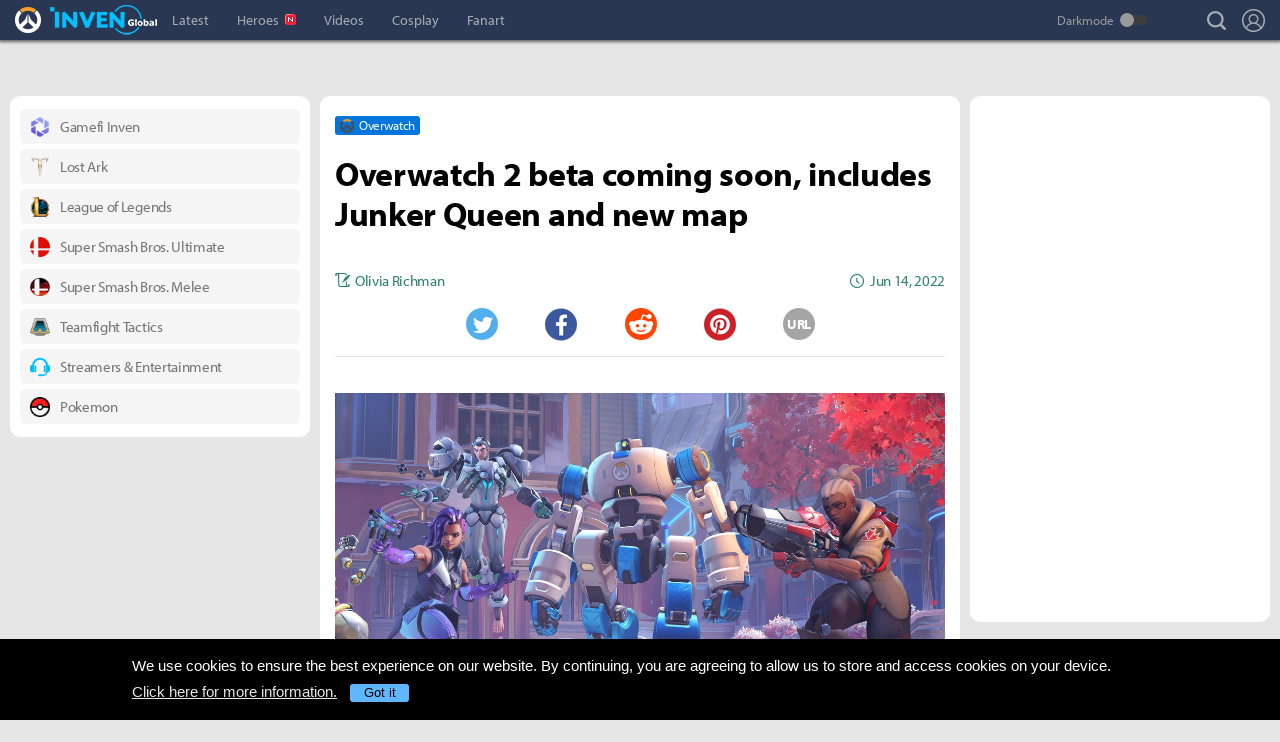

--- FILE ---
content_type: text/html; charset=UTF-8
request_url: https://www.invenglobal.com/overwatch/articles/17436/overwatch-2-beta-coming-soon-includes-junker-queen-and-new-map
body_size: 15971
content:
<!DOCTYPE html>
<html xml:lang="en" lang="en" class="">
<head>
    <meta http-equiv="content-type" content="text/html; charset=utf-8">
            <meta name="viewport" content="width=device-width, initial-scale=1.0">
            <meta name="_token" content="up2LB2lUZAchX8n6SRgRuQ91goQtddMbPANEmmRw">
    <meta name="keywords" content="Overwatch, Esports, Heroes Info, Roadview, Overank, Guides, Strategies, Walkthroughs, Interviews, Trailers, Patches, Updates, Videos, Discussions, APEX, Overwatch World Cup, Lunatic-Hai, EnVyUs, Rogue, Immortals, Misfits">
    <meta name="title" content="Overwatch 2 beta coming soon, includes Junker Queen and new map - Inven Global">
    <meta name="description" content="Overwatch: The second Overwatch 2 beta is coming soon and this time console players can get in on the action.">
    <meta name="twitter:card"
          content="summary_large_image">
    <meta name="twitter:site" content="@InvenGlobal">
    <meta name="twitter:title" content="Overwatch 2 beta coming soon, includes Junker Queen and new map">
    <meta name="twitter:description" content="The second Overwatch 2 beta is coming soon and this time console players can get in on the action.">
    <meta name="twitter:url" content="https://www.invenglobal.com/overwatch/articles/17436/overwatch-2-beta-coming-soon-includes-junker-queen-and-new-map">
    <meta name="twitter:creator" content="@InvenGlobal">
    <meta property="og:title" content="Overwatch 2 beta coming soon, includes Junker Queen and new map">
    <meta property="og:description" content="The second Overwatch 2 beta is coming soon and this time console players can get in on the action.">
    <meta property="og:type" content="article">
    <meta property="og:url" content="https://www.invenglobal.com/overwatch/articles/17436/overwatch-2-beta-coming-soon-includes-junker-queen-and-new-map">
    <meta property="og:site_name" content="InvenGlobal">
    <meta property="article:published_time" content="2022-06-14T18:33:11+00:00">
    <meta property="article:modified_time" content="2022-06-14T19:02:47+00:00">
        <meta property="article:section" content="Overwatch">
                                                                        <meta property="article:tag" content="Overwatch">
                                    <meta property="article:tag" content="Overwatch 2">
                                    <meta property="article:tag" content="OWL">
                                    <meta property="article:tag" content="Overwatch">
                                                <meta property="og:author" content="Olivia Richman">
                <meta property="og:date"
          content="Jun 14, 2022">
    <meta property="fb:app_id" content="173953323052298">
                        <meta name="twitter:image" content="https://static.invenglobal.com/upload/thumb/2022/06/14/w/b1655231543311156.jpg">
                <meta property="og:image" content="https://static.invenglobal.com/upload/image/2022/06/14/o1655231543311156.jpeg">
                <link rel="canonical" href="https://www.invenglobal.com/articles/17436/overwatch-2-beta-coming-soon-includes-junker-queen-and-new-map">
                <link rel="alternate" type="application/atom+xml" href="https://www.invenglobal.com/feed/atom">
        <title>Overwatch 2 beta coming soon, includes Junker Queen and new map - Inven Global</title>
        <link rel="preload" href="https://use.typekit.net/eji1nrn.css" as="style">
    				<link rel="preload" href="https://static.invenglobal.com/resource/css/home_v2.css?v=zdhn1V1ph" as="style">
		                <link rel="preload" href="https://static.invenglobal.com/resource/js/home.js?v=aT497Dkop" as="script">
            <link rel="icon" href="https://static.invenglobal.com/img/common/icon/favicon/ig_favicon_32x32.png" sizes="32x32">
    <link rel="icon" href="https://static.invenglobal.com/img/common/icon/favicon/ig_favicon_192x192.png" sizes="192x192">
        <link rel="stylesheet" href="https://static.invenglobal.com/resource/framework/jquery/jquery-ui/1.12.1/jquery-ui.min.css">
    					<link rel="stylesheet" href="https://static.invenglobal.com/resource/css/home_v2.css?v=zdhn1V1ph">
				
	<link rel="stylesheet" href="https://static.invenglobal.com/resource/framework/bootstrap/3.3.7/css/bootstrap-editor.min.css?v=20180206a">
<link rel="stylesheet" href="https://static.invenglobal.com/resource/framework/summernote/0.8.4/summernote.css?v=20171215a">
			<link rel="stylesheet" href="https://static.invenglobal.com/resource/css/common/comments.css?v=zgp21s0NZ">
	            <link rel="stylesheet" href="https://static.invenglobal.com/resource/css/common/stats_common.css?v=7kvGNA7Mz">
        

<!-- webzine ibuilder style cache created at : 2026-01-22 14:52:06 -->
    <script src="https://static.invenglobal.com/resource/js/framework/lazyload/lazysizes.min.js"></script>
    <script src="https://static.invenglobal.com/resource/js/framework/jquery/jquery-3.4.1.min.js"></script>
    <script src="https://static.invenglobal.com/resource/framework/jquery/jquery-ui/1.12.1/jquery-ui.min.js"></script>
    <script src="https://static.invenglobal.com/resource/framework/moment/2.15.1/moment.min.js"></script>
    <script src="https://static.invenglobal.com/resource/framework/moment/timezone/moment-timezone-with-data-1970-2030.min.js"></script>
    
    <script async src="https://www.googletagmanager.com/gtag/js?id=UA-86001821-1"></script>
<script>
	window.dataLayer = window.dataLayer || [];
	function gtag(){dataLayer.push(arguments);}
	gtag('js', new Date());
	gtag('config', 'UA-86001821-1');
</script>

			<!-- Venatus Ad Manager -->
		<script src="https://hb.vntsm.com/v3/live/ad-manager.min.js" type="text/javascript" data-site-id="5baa20ad46e0fb000137399d" data-mode="scan" async defer></script>
		<!-- / Venatus Ad Manager -->
	    
    
    <!-- AD script for article detail page -->

    
    
    
    
    
    
    
    
    
    
    
    
    
    
    
    
    
    
    
    
        
            <script type="text/javascript">
	        window.admiral = window.admiral || function () {(admiral.q = admiral.q || []).push(arguments)};
	        !(function(o,n,t){t=o.createElement(n),o=o.getElementsByTagName(n)[0],t.async=1,t.src="https://steepsquirrel.com/v2lyr58UuaoB8ZEAftvPsXcFBLpOQ5NNx3sB38i4Sm60jh2_ld2PlYOpUxMHyrfoE",o.parentNode.insertBefore(t,o)})(document,"script"),(function(o,n){function t(){(t.q=t.q||[]).push(arguments)}t.v=1,o.admiral=o.admiral||t})(window);!(function(o,t,n,c){function e(n){(function(){try{return(localStorage.getItem("v4ac1eiZr0")||"").split(",")[4]>0}catch(o){}return!1})()&&(n=o[t].pubads())&&n.setTargeting("admiral-engaged","true")}(c=o[t]=o[t]||{}).cmd=c.cmd||[],typeof c.pubads===n?e():typeof c.cmd.unshift===n?c.cmd.unshift(e):c.cmd.push(e)})(window,"googletag","function");
        </script>
        



    
    <script async type="text/javascript" src="//asset.fwcdn2.com/js/embed-feed.js"></script>
    <script async src='//asset.fwcdn2.com/js/storyblock.js'></script>


            
        <script> window._izq = window._izq || []; window._izq.push(["init" ]); </script>
        <script src="https://cdn.izooto.com/scripts/a063853663e3f6fbe733b45234023fe049901715.js"></script>
    
</head>

<body class="ige-page overwatch default  layout-v2  is-sub   mbp-1200 ">
        <header>
                        <div id="header-wrap" class="layout-v2 header-wrap-webzine">
    <div id="header-content" class="layout-v2">
        <div id="header-mobile-menu-opener">
            <div id="h-nav-icon">
                <span></span>
                <span></span>
                <span></span>
                <span></span>
            </div>
        </div>
        <div class="header-top">
            <h1 class="overwatch over-c7">
                <a href="https://www.invenglobal.com/overwatch">Overwatch Inven</a>
                                <a href="https://www.invenglobal.com">Inven Global</a>
                            </h1>
        </div>
        <div id="header-center">
            <nav id="h-nav" class="h-nav overwatch over-c7">
                <div class="h-nav-wrap">
                    <div class="h-nav-scroll-wrap">
                        <div class="h-nav-scroll">
                            <ul class="menus has-hash-link">
                                                                                            <li class="  no-sub">
                                    <a href="/overwatch/latest" class="" target="_self">
                                                                                Latest
                                                                            </a>
                                                                                                        </li>
                                                                                            <li class="  no-sub">
                                    <a href="/overwatch/hero" class="new" target="_self">
                                                                                Heroes
                                                                            </a>
                                                                                                        </li>
                                                                                            <li class="  no-sub">
                                    <a href="/overwatch/videos" class="" target="_self">
                                                                                Videos
                                                                            </a>
                                                                                                        </li>
                                                                                            <li class="  no-sub">
                                    <a href="/overwatch/cosplay" class="" target="_self">
                                                                                Cosplay
                                                                            </a>
                                                                                                        </li>
                                                                                            <li class="last  no-sub">
                                    <a href="/overwatch/fanart" class="" target="_self">
                                                                                Fanart
                                                                            </a>
                                                                                                        </li>
                                                        </ul>
                        </div>
                    </div>
                </div>










                <div class="header-search-quicklink-container">
                    <div id="header-quicklink" class="header-quicklink mobile-menu-pane-section">
                        <ul class="header-quicklink-wrap"><li><a href="https://www.invenglobal.com/" target="_self"><img class="" src="https://static.invenglobal.com/img/common/quicklink/32/quicklink_ig.png" srcset="https://static.invenglobal.com/img/common/quicklink/64/quicklink_ig.png 1.3x" alt="Home" height="32">Home</a></li><li><a href="https://www.invenglobal.com/igec" target="_blank"><img class="" src="https://static.invenglobal.com/img/common/quicklink/32/quicklink_igec.png?v=20191223" srcset="https://static.invenglobal.com/img/common/quicklink/64/quicklink_igec.png?v=20191223 1.3x" alt="IGEC 2022" height="32">IGEC 2022</a></li><li><a href="https://www.invenglobal.com/lol" target="_self"><img class="" src="https://static.invenglobal.com/img/common/quicklink/32/quicklink_lol.png?v=20191223" srcset="https://static.invenglobal.com/img/common/quicklink/64/quicklink_lol.png?v=20191223 1.3x" alt="League of Legends" height="32">League&nbsp;of<br>Legends</a></li><li><a href="https://www.invenglobal.com/tag/%21gamefi" target="_self"><img class="" src="https://static.invenglobal.com/img/common/quicklink/32/quicklink_gamefi.png?v=20230201" srcset="https://static.invenglobal.com/img/common/quicklink/64/quicklink_gamefi.png?v=20230201 1.3x" alt="GAMEFI" height="32">GAMEFI</a></li><li><a href="https://www.invenglobal.com/lostark" target="_self"><img class="" src="https://static.invenglobal.com/img/common/quicklink/32/quicklink_lostark.png" srcset="https://static.invenglobal.com/img/common/quicklink/64/quicklink_lostark.png 1.3x" alt="Lostark" height="32">Lostark</a></li><li><a href="https://www.invenglobal.com/valorant" target="_self"><img class="" src="https://static.invenglobal.com/img/common/quicklink/32/quicklink_valorant.png?v=20200401a" srcset="https://static.invenglobal.com/img/common/quicklink/64/quicklink_valorant.png?v=20200401a 1.3x" alt="Valorant" height="32">Valorant</a></li><li><a href="https://www.invenglobal.com/pokemon" target="_self"><img class="" src="https://static.invenglobal.com/img/common/quicklink/32/quicklink_pokemon.png" srcset="https://static.invenglobal.com/img/common/quicklink/64/quicklink_pokemon.png 1.3x" alt="Pokemon" height="32">Pokemon</a></li><li></li><li></li><li></li><li></li><li></li></ul>
                    </div>
                </div>
            </nav>
        </div>
        <div id="header-right">
            <div class="header-menus">
                                    <button class="header-btn btn-search" type="button" onclick="headerSearchToggle();"><span>search</span></button>

                                <button style="display: none;" class="header-btn btn-quickmenu has-sub no-hover-sub" type="button" onclick="headerQuickLinkToggle(this);"><span>quick menu</span></button>
                <div id="header-user-info" class="header-user-info">
			<button type="button" class="header-btn btn-login" onclick="headerUserInfoToggle();"><span>Login</span></button>
		<form id="logout-form" action="/logout" method="POST">
		<input type="hidden" name="_token" value="up2LB2lUZAchX8n6SRgRuQ91goQtddMbPANEmmRw">
		<ul>
					



			
						<li class="darkmode-switch"><label class="header-btn theme-btn">Darkmode<input type="checkbox"  onchange="themeSwitch();"></label></li>
								<li><a class="header-btn login-btn" href="/login" target="_self" title="Login">Login</a></li>
				</ul>
	</form>
</div>
            </div>
        </div>
        <div class="header-search-container">
            <div id="header-search" class="header-search">

                <div class="header-search-wrap">
                                            <form id="search_form" method="get" action="https://www.invenglobal.com/overwatch/search" data-subsite="overwatch">
                            <input type="search" name="q" placeholder="News Search" value="" aria-label="news search" autocomplete="off">
                            <button type="submit" class="header-btn search-btn-submit"><span>Submit</span></button>
                        </form>
                                    </div>
            </div>
        </div>
    </div>
</div>            </header>
    <main role="main">
                                <div class="article-ad-top">
        <div class="vm-placement" data-id="5caf437046e0fb00019bc886" data-id-mobile="5caf435246e0fb0001083d66" data-display-type="hybrid-banner"></div>
    </div>
                
                        <div class="container">
                        
    
    
    <div class="main hentry webzineDetail">
                <div class="info-wrap">
                        <div class="game-label">
                    <a href="/game/overwatch" class="main-game">
                                                <span class="img"><img class="theme-switch-enable" src="https://static.invenglobal.com/upload/image/2020/03/23/i1584948854471180.png"  data-theme-default="https://static.invenglobal.com/upload/image/2020/03/23/i1584948854471180.png"
 data-theme-darkmode="https://static.invenglobal.com/upload/image/2019/06/10/i1560234923975768.png"
 alt="Overwatch" height="14"></span>
                                                <span class="name">Overwatch</span>
                    </a>
            </div>
                        <h1 class="title entry-title">Overwatch 2 beta coming soon, includes Junker Queen and new map</h1>
                        <div class="comment-wrap">
                        </div>
                        <div class="write-list">
                <div class="write"><a href="https://www.invenglobal.com/overwatch/author/olivia-richman/articles"><span>Olivia Richman</span></a></div>
                <time class="date published updated" datetime="2022-06-14T18:33:11+00:00"><strong>Jun 14, 2022</strong></time>
            </div>
                                    <ul class="sns-list">
                <li class="twitter"><a href="javascript:sendSns('twitter');" title="Tweet"><span class="is-blind">Twitter</span></a></li>
                <li class="facebook"><a href="javascript:sendSns('facebook');" title="Share"><span class="is-blind">Facebook</span></a></li>
                <li class="reddit"><a href="javascript:sendSns('reddit');" title="Submit"><span class="is-blind">Reddit</span></a></li>
                <li class="pinterest"><a href="javascript:sendSns('pinterest');" title="Pin it"><span class="is-blind">Pinterest</span></a></li>
                <li class="url"><a href="javascript:;" onClick="URLCopy();" title="URL Copy">URL</a></li>
            </ul>
                    </div>
                <div class="content news-article-content" id="news-article-content">
            
            <div class="news-wrap news_con news-article-content-view entry-content" id="news-article-content-view">
                <figure class="image"><a href="https://static.invenglobal.com/upload/image/2022/06/14/o1655231543311156.jpeg" data-lightbox="article"><img src="https://static.invenglobal.com/upload/image/2022/06/14/o1655231543311156.jpeg" /></a>
<figcaption>▲ <em>Image via Blizzard Entertainment</em></figcaption>
</figure>
<p>&nbsp;</p>
<p>The first Overwatch 2 PvP beta was a hit with some in the Overwatch community, but there were a lot of things missing for others. Many wanted new maps instead of just tweaks to the time of day in existing maps. Others wanted more buffs for healers to make them fit into the new aggressive meta. And others wanted console players to have the opportunity to join in on the action.&nbsp;</p>
<p>&nbsp;</p>
<p>Now, Overwatch developers have announced a second beta that will answer some of these demands from the community.&nbsp;</p>
<p>&nbsp;</p>
<p>The official Overwatch Twitter account declared that a new beta is coming on June 28, just a couple weeks away. The second beta will be for PC and console players this time around. <a href="https://www.invenglobal.com/articles/17417/junker-queens-design-has-some-overwatch-fans-disappointed">Junker Queen</a> and a new map will also be available to test out.&nbsp;</p>
<p>&nbsp;</p>
<div class="mceNonEditable sns-embed">
<div data-embed="twitter" data-id="1536755605238697984" data-option-align="center" data-option-cards="" data-option-conversation="" data-option-linkcolor="" data-option-theme="" data-option-width="">
<div class="twitter-tweet twitter-tweet-rendered" style="width: 100%; margin: 10px auto; display: flex; max-width: 550px;"><iframe id="twitter-widget-0" class="" style="position: static; visibility: visible; width: 550px; height: 627px; display: block; flex-grow: 1;" title="Twitter Tweet" src="https://platform.twitter.com/embed/Tweet.html?dnt=false&amp;embedId=twitter-widget-0&amp;features=[base64]&amp;frame=false&amp;hideCard=false&amp;hideThread=false&amp;id=1536755605238697984&amp;lang=en&amp;origin=https%3A%2F%2Fwww.invenglobal.com%2Fteam%2Fgengi%2Ftracer%2Fwidowmaker%2Fhanzo%2Fwebzine%2Farticle%2F17436%2Fedit%3Ftoken%3D1655233186955&amp;sessionId=2ab4fe42ce1ad33fa983fa6a70239e8969cd366f&amp;theme=light&amp;widgetsVersion=b45a03c79d4c1%3A1654150928467&amp;width=550px" frameborder="0" scrolling="no" allowfullscreen="allowfullscreen" data-tweet-id="1536755605238697984"></iframe></div>
</div>
</div>
<p>&nbsp;</p>
<p>Developers also stated that sign-ups will begin June 16. This date has been on Overwatch fans' minds for quite a while now since it was mentioned after the first beta ended. Developers have stated that June 16 will be when more details are dropped about the upcoming beta as well as more plans in the works leading up to Overwatch 2's release.&nbsp;</p>
            </div>
            
                        
                                        <div class="vm-placement" data-id="5caf436646e0fb0001d9cf44" data-id-mobile="5caf435246e0fb0001083d66"></div>
                        
                                        
                        <ul class="tag-list entry-tags">
                                                            <li>
                                                    <a href="https://www.invenglobal.com/tag/%21news" target="_blank" class="category">NEWS</a>
                                                </li>
                                                                                <li>
                                                    <a href="https://www.invenglobal.com/tag/%23headline" target="_blank" class="status">HEADLINE</a>
                                                </li>
                                                                                <li>
                                                    <a href="https://www.invenglobal.com/tag/Overwatch" target="_blank" class="tag" rel=&quot;tag&quot;>OVERWATCH</a>
                                                </li>
                                                                                <li>
                                                    <a href="https://www.invenglobal.com/tag/Overwatch+2" target="_blank" class="tag" rel=&quot;tag&quot;>OVERWATCH 2</a>
                                                </li>
                                                                                <li>
                                                    <a href="https://www.invenglobal.com/tag/OWL" target="_blank" class="tag" rel=&quot;tag&quot;>OWL</a>
                                                </li>
                                                                                <li>
                                                    <a href="/game/overwatch" target="_blank" class="relategames" rel="tag">Overwatch</a>
                                                </li>
                                                </ul>
            <ul class="reporter-info type-1">
                                <li class="vcard">
                    <div class="img"><img src="https://static.invenglobal.com/upload/image/2021/03/12/i1615507208499767.png" class="photo lazyload" alt="reporter"></div>
                    <div class="info-box">
                        <div class="info-list">
                                                            <a href="https://www.invenglobal.com/author/olivia-richman/articles" class="name fn">Olivia Richman</a>
                                                        <div class="sns-box">
                                                                                                                            </div>
                        </div>
                        <div class="mail">
                            <a class="email" href="mailto:olivia@invenglobal.com">olivia@invenglobal.com</a>
                        </div>
                    </div>
                                        <p class="description note">Esports writer and editor with a passion for creating unique content for the gaming community.</p>
                                    </li>
                            </ul>
                        
            
                            <section id="IGCCS">
					<div class="IGCCS-comment" data-cmt-count="0">
				<div class="IGCCS-filter-count">
		<div class="filter">
			<p>Sort by: <button>Best</button> <button>New</button> <button class="act">Old</button></p>
		</div>
		<p class="IGCCS-comment_count"><span class="icon">Comments :</span><strong>0</strong></p>
	</div>
	
	
	<div class="IGCCS-comment_list">
		<ul id="IGCCS_list" class="comment_list">
					 			 		</ul>
		<div class="comment-load-more"><a href="#load-more-0" title="Load more comments" style="display:none;">Read More Comments<span class="spin-loading-icon"></span></a></div>
			</div>
	</div>
				<div id="IGCCS-modal-insert-image" class="IGCCS-pop IGCCS-pop_addimg">
		<div class="cmt-title">
			<h2 class="cmt-name">Insert Image</h2>
			<button class="cmt-btn cmt-btn_close"><img src="https://static.invenglobal.com/img/common/comments/btn_pop_close.png" alt="close"></button>
		</div>
	
		<form class="cmt-form">
			<input id="cmt-img" class="hidden" type="file" name="image" accept="image/*">
			<div class="image-preview"></div>
			<div class="btns">
				<label class="cmt-btn_img" for="cmt-img"><span>Upload Image(Max Size : 2MB)</span></label>
				<button class="cmt-btn_img select-image" type="button">Select Image(My Image List)</button>
			</div>
			<label for="image_position" class="cmt-btn_position">
				<select id="image_position">
					<option value="up">position : UP</option>
					<option value="down">position : DOWN</option>
				</select>
			</label>
			
	
			<button type="submit" class="cmt-btn_submit">Insert</button>
		</form>
	</div>
	
	<div id="IGCCS-modal-add-quotation" class="IGCCS-pop IGCCS-pop_addquotation">
		<div class="cmt-title">
			<h2 class="cmt-name">Add Quotation</h2>
			<button class="cmt-btn cmt-btn_close"><img src="https://static.invenglobal.com/img/common/comments/btn_pop_close.png" alt="close"></button>
		</div>
	
		<form class="cmt-form">
			<textarea placeholder="Quotation" class="cmt-textarea"></textarea>
			<input type="text" placeholder="Source" class="cmt-input">
			<button type="submit" class="cmt-btn_submit">ADD</button>
		</form>
	</div>
	
	<div id="IGCCS-modal-trans-suggestion" class="IGCCS-pop IGCCS-pop_translation">
		<div class="cmt-title">
			<h2 class="cmt-name">Add Translate Suggestion</h2>
			<button class="cmt-btn cmt-btn_close"><img src="https://static.invenglobal.com/img/common/comments/btn_pop_close.png" alt="close"></button>
		</div>
	
		<form class="cmt-form">
			<input type="hidden" name="idx">
			<textarea placeholder="Translation" class="cmt-textarea" name="content"></textarea>
	
			<div class="cmt-bottom">
				<p class="cmt-text"><span>Language</span> select</p>
				<label for="cmt-lang" class="cmt-btn_lang">
					<select id="cmt-lang" name="lang">
						<option value="ko">Korea (KR)</option>
						<option value="en" selected>English (EN)</option>
					</select>
				</label>
	
				<button type="button" class="cmt-btn-delete">DELETE</button>
				<button type="submit" class="cmt-btn_submit">SUGGESTION</button>
			</div>
		</form>
	</div>
	
	<div id="IGCCS-modal-report" class="IGCCS-pop IGCCS-pop_report">
		<div class="cmt-title">
			<h2 class="cmt-name">Report</h2>
			<button class="cmt-btn cmt-btn_close"><img src="https://static.invenglobal.com/img/common/comments/btn_pop_close.png" alt="close"></button>
		</div>
		
		<form class="cmt-form">
			<label for="cmt_report_type_select" class="cmt-select">
				<select id="cmt_report_type_select">
					<option value="">Report as</option>
										<option value="offensive">Offensive</option>
										<option value="spam">Spam</option>
										<option value="obscenity">Obscenity</option>
										<option value="aversion">Aversion</option>
										<option value="etc">Etc</option>
									</select>
			</label>
			<textarea placeholder="Please enter a reason for reporting." class="cmt-textarea"></textarea>

			<div class="cmt-btn_area">
				<button type="button" class="cmt-btn cmt-btn_close">CANCEL</button>
				<button type="button" class="cmt-btn cmt-btn_submit">REPORT</button>
			</div>
		</form>
	</div>
	
	<div id="IGCCS-modal-captcha" class="IGCCS-pop IGCCS-captcha">
		<div class="cmt-title">
			<h2 class="cmt-name">CAPTCHA</h2>
			<button class="cmt-btn cmt-btn_close"><img src="https://static.invenglobal.com/img/common/comments/btn_pop_close.png" alt="close"></button>
		</div>

		<form class="cmt-form">
			<input type="hidden" name="random">
			<div class="progress"><div class="text"></div><div class="bar"></div></div>
			<div class="row">
				<img src="" alt="" class="cmt-captcha-image">
				<div class="buttons">
					<button type="button" data-action="reload"><img class="rendering-contrast" src="https://static.invenglobal.com/img/common/comments/btn_captcha_reload.png" alt=""><span>Reload</span></button>
					<button type="button" data-action="load"><img class="rendering-contrast" src="https://static.invenglobal.com/img/common/comments/btn_captcha_change.png" alt=""><span>Change</span></button>
				</div>
				<input type="text" placeholder="CAPTCHA Code" class="cmt-input" name="captcha_code" spellcheck="false" autocomplete="off">
			</div>
			<button type="submit" class="cmt-btn_submit">SUBMIT</button>
		</form>
	</div>
	</section>
					                                </div>
    </div>

                            <aside class="leftSide webzineDetail">
                    		<div class="ib_box W100 iModule-link tmpid-1"><!--
										--><section id="module_1769093525_9931_57629"
         class="ibuilder link  bgcolor-default" >
    <!-- ==================== Module [link] Begin ==================== -->
        <div class="link-wrap">
        <div class="list-box">
                        <ul class="list">
                                <li>
                    <a href="https://www.invenglobal.com/tag/%21gamefi" target="_self" title="">
                        <div class="links">
                            <span class="img"><img class="theme-switch-enable" height="20" src="https://static.invenglobal.com/upload/image/2023/02/01/i1675220080746559.png"  data-theme-default="https://static.invenglobal.com/upload/image/2023/02/01/i1675220080746559.png"
 data-theme-darkmode="https://static.invenglobal.com/upload/image/2023/02/01/i1675220088065463.png"
 alt=""></span>                            <span class="name">Gamefi Inven</span>
                        </div>
                    </a>
                </li>
                                <li>
                    <a href="https://www.invenglobal.com/lostark" target="_self" title="">
                        <div class="links">
                            <span class="img"><img class="theme-switch-enable" height="20" src="https://static.invenglobal.com/upload/image/2021/11/04/i1636044971617389.png"  data-theme-default="https://static.invenglobal.com/upload/image/2021/11/04/i1636044971617389.png"
 alt=""></span>                            <span class="name">Lost Ark</span>
                        </div>
                    </a>
                </li>
                                <li>
                    <a href="https://www.invenglobal.com/lol" target="_self" title="">
                        <div class="links">
                            <span class="img"><img class="theme-switch-enable" height="20" src="https://static.invenglobal.com/upload/image/2019/06/10/i1560234900014190.png"  data-theme-default="https://static.invenglobal.com/upload/image/2019/06/10/i1560234900014190.png"
 alt=""></span>                            <span class="name">League of Legends</span>
                        </div>
                    </a>
                </li>
                                <li>
                    <a href="https://www.invenglobal.com/game/super-smash-bros-ultimate" target="_self" title="">
                        <div class="links">
                            <span class="img"><img class="theme-switch-enable" height="20" src="https://static.invenglobal.com/upload/image/2019/06/10/i1560235333685153.png"  data-theme-default="https://static.invenglobal.com/upload/image/2019/06/10/i1560235333685153.png"
 alt=""></span>                            <span class="name">Super Smash Bros. Ultimate</span>
                        </div>
                    </a>
                </li>
                                <li>
                    <a href="https://www.invenglobal.com/game/super-smash-bros-melee" target="_self" title="">
                        <div class="links">
                            <span class="img"><img class="theme-switch-enable" height="20" src="https://static.invenglobal.com/upload/image/2019/08/27/i1566964380409133.png"  data-theme-default="https://static.invenglobal.com/upload/image/2019/08/27/i1566964380409133.png"
 alt=""></span>                            <span class="name">Super Smash Bros. Melee</span>
                        </div>
                    </a>
                </li>
                                <li>
                    <a href="https://www.invenglobal.com/teamfighttactics" target="_self" title="">
                        <div class="links">
                            <span class="img"><img class="theme-switch-enable" height="20" src="https://static.invenglobal.com/upload/image/2020/04/13/i1586762513538732.png"  data-theme-default="https://static.invenglobal.com/upload/image/2020/04/13/i1586762513538732.png"
 alt=""></span>                            <span class="name">Teamfight Tactics</span>
                        </div>
                    </a>
                </li>
                                <li>
                    <a href="https://www.invenglobal.com/streamers_ent" target="_self" title="">
                        <div class="links">
                            <span class="img"><img class="theme-switch-enable" height="20" src="https://static.invenglobal.com/upload/image/2022/02/14/i1644840823858404.png"  data-theme-default="https://static.invenglobal.com/upload/image/2022/02/14/i1644840823858404.png"
 data-theme-darkmode="https://static.invenglobal.com/upload/image/2022/02/14/i1644840829510394.png"
 alt=""></span>                            <span class="name">Streamers &amp; Entertainment</span>
                        </div>
                    </a>
                </li>
                                <li>
                    <a href="https://www.invenglobal.com/pokemon" target="_self" title="">
                        <div class="links">
                            <span class="img"><img class="theme-switch-enable" height="20" src="https://static.invenglobal.com/upload/image/2021/08/05/o1628159566514024.png"  data-theme-default="https://static.invenglobal.com/upload/image/2021/08/05/o1628159566514024.png"
 alt=""></span>                            <span class="name">Pokemon</span>
                        </div>
                    </a>
                </li>
                            </ul>
                    </div>
    </div>
    <!-- ==================== Module [link] End ==================== -->
</section><!--
									--></div>
												<div class="ib_box W100 iModule-banner-ad tmpid-2"><!--
										--><section id="module_1769093525_9941_51509" class="ibuilder banner-ad  no-outline-style " >
	<!-- ==================== Module [banner-ad] Begin ==================== -->
	<div class="ad-wrap mobileAdNs" ><div class="vm-placement" data-id="5caf435246e0fb0001083d66"></div></div>
	<!-- ==================== Module [banner-ad] End ==================== -->
</section><!--
									--></div>
												<div class="ib_box W100 iModule-focus-news tmpid-3"><!--
										--><section id="module_1769093526_1564_69324"
         class="ibuilder focus-news title-bottom-border bgcolor-default" >
    <!-- ==================== Module [focus-news] Begin ==================== -->
            <div class="title-wrap">
            <a href="https://www.invenglobal.com/latest" class="more" target="_self"><h3 class="head_title  no-background " style=""><span class="ib-text-color-1a1a1a" style="font-size:16px;">Recent News</span><span class="moreText ib-text-color-757575" style="">more +</span></h3></a>
        </div>
        <div class="focus-news-wrap">
                    <div class="list-type-wrap">
    <ul class="list">
                                <li>
                <a href="https://www.invenglobal.com/overwatch/articles/20119/ncsoft-moves-forward-with-second-round-of-legal-action-against-aion-2-illegal-program-users">
                                        NCSOFT Moves Forward With Second Round of Legal Action Against AION 2 Illegal-Program Users
                </a>
            </li>
                        <li>
                <a href="https://www.invenglobal.com/overwatch/articles/20118/krafton-to-expand-its-creative-studios-to-19">
                                        KRAFTON to Expand Its Creative Studios to 19
                </a>
            </li>
                        <li>
                <a href="https://www.invenglobal.com/overwatch/articles/20117/pearl-abyss-confirms-crimson-desert-is-complete-ahead-of-march-2026-launch">
                                        Pearl Abyss Confirms Crimson Desert Is Complete Ahead of March 2026 Launch
                </a>
            </li>
                        <li>
                <a href="https://www.invenglobal.com/overwatch/articles/20116/death-stranding-directors-cut-launches-on-xbox-game-pass-for-pc-and-console">
                                        Death Stranding Director’s Cut Launches on Xbox Game Pass for PC and Console
                </a>
            </li>
                        <li>
                <a href="https://www.invenglobal.com/overwatch/articles/20115/team-vitality-enters-age-of-empires-ii-esports-with-star-studded-roster">
                                        <span class="maingame">
                                                <span class="img"><img class="theme-switch-enable" src="https://static.invenglobal.com/upload/image/2019/08/25/i1566791646537835.png"  data-theme-default="https://static.invenglobal.com/upload/image/2019/08/25/i1566791646537835.png"
 data-theme-darkmode="https://static.invenglobal.com/upload/image/2019/08/25/i1566791646537835.png"
 alt="Age of Empires II" height="14"></span>
                                                <span class="name">Age of Empires II</span>
                    </span>
                                        Team Vitality Enters Age of Empires II Esports With Star-Studded Roster
                </a>
            </li>
                        <li>
                <a href="https://www.invenglobal.com/overwatch/articles/20114/riot-games-enters-the-first-season-of-2xko-introduces-caitlyn">
                                        <span class="maingame">
                                                <span class="img"><img class="theme-switch-enable" src="https://static.invenglobal.com/upload/image/2019/06/10/i1560234900014190.png"  data-theme-default="https://static.invenglobal.com/upload/image/2019/06/10/i1560234900014190.png"
 data-theme-darkmode="https://static.invenglobal.com/upload/image/2019/06/10/i1560234900014190.png"
 alt="League of Legends" height="14"></span>
                                                <span class="name">LoL</span>
                    </span>
                                        Riot Games Enters the First Season of 2XKO, Introduces Caitlyn
                </a>
            </li>
                        <li>
                <a href="https://www.invenglobal.com/overwatch/articles/20113/movember-partners-with-riot-games-as-official-mental-health-partner-for-lec-and-vct-emea">
                                        <span class="maingame">
                                                <span class="img"><img class="theme-switch-enable" src="https://static.invenglobal.com/upload/image/2020/03/02/i1583143043433368.png"  data-theme-default="https://static.invenglobal.com/upload/image/2020/03/02/i1583143043433368.png"
 data-theme-darkmode="https://static.invenglobal.com/upload/image/2020/03/02/i1583142962084010.png"
 alt="Valorant" height="14"></span>
                                                <span class="name">VLR</span>
                    </span>
                                        Movember Partners With Riot Games as Official Mental Health Partner for LEC and VCT EMEA
                </a>
            </li>
                        </ul>
</div>            </div>
    <!-- ==================== Module [focus-news] End ==================== -->
</section><!--
									--></div>
												<div class="ib_box W100 iModule-focus-news tmpid-4"><!--
										--><section id="module_1769093526_1917_68070"
         class="ibuilder focus-news  bgcolor-default" >
    <!-- ==================== Module [focus-news] Begin ==================== -->
            <div class="title-wrap">
            <a href="https://www.invenglobal.com/culture" class="more" target="_self"><h3 class="head_title ib-bg-color-000000 " style=""><span class="ib-text-color-ffffff" style="font-size:16px;">Inven Culture</span><span class="moreText ib-text-color-757575" style="">more +</span></h3></a>
        </div>
        <div class="focus-news-wrap">
                    <div class="image-type-wrap">
    <ul class="list">
                <li>
            <a href="https://www.invenglobal.com/overwatch/articles/18183/kda-and-taric-coa-haeun-yeovlynn-rakang-bong">
                <div class="img"><img class="lazyload" src="https://static.invenglobal.com/upload/thumb/2023/01/11/w/b1673423135445534.jpg" alt=""></div>
                <p class="explain">K/DA and Taric - Coa, Haeun, Yeovlynn, Rakang, Bong</p>
            </a>
        </li>
                <li>
            <a href="https://www.invenglobal.com/overwatch/articles/18178/smart-strategies-for-developers-to-promote-their-games-online">
                <div class="img"><img class="lazyload" src="https://static.invenglobal.com/upload/thumb/2023/01/09/w/b1673295434000990.jpg" alt=""></div>
                <p class="explain">Smart Strategies for Developers to Promote Their Games Online</p>
            </a>
        </li>
                <li>
            <a href="https://www.invenglobal.com/overwatch/articles/17955/jaina-proudmoore-dara">
                <div class="img"><img class="lazyload" src="https://static.invenglobal.com/upload/thumb/2022/10/17/w/b1665981297991699.jpg" alt=""></div>
                <p class="explain">Jaina Proudmoore - Dara</p>
            </a>
        </li>
            </ul>
</div>            </div>
    <!-- ==================== Module [focus-news] End ==================== -->
</section><!--
									--></div>
												<div class="ib_box W100 iModule-banner-ad tmpid-5"><!--
										--><section id="module_1769093526_1924_55000" class="ibuilder banner-ad  no-outline-style " >
	<!-- ==================== Module [banner-ad] Begin ==================== -->
	<div class="ad-wrap mobileAdNs" ><div class="vm-placement" data-id="5caf435d46e0fb00019bc884"></div></div>
	<!-- ==================== Module [banner-ad] End ==================== -->
</section><!--
									--></div>
						
<!-- detail left aside cache created at : 2026-01-22 14:52:06 -->
	
                    </aside>
                                        <aside class="rightSide webzineDetail">
                            <div class="ib_box W100 iModule-sns-widget tmpid-1"><!--
										--><section id="module_1769093526_2363_61559" class="ibuilder sns-widget " >
    <!-- ==================== Module [sns-widget] Begin ==================== -->
    <div class="sns-widget-wrap" style="height: 500px;">
                                    <div class="twitter-timeline-box" data-href="https://twitter.com/PlayOverwatch" data-height="500" data-theme=""></div>

                        </div>
        <script>
        jQuery(function($) {
            var $twitter = $('#module_1769093526_2363_61559 .twitter-timeline-box');
            if ($twitter.length) {
                if (typeof window.twitterApi == 'object') {
                    twitterApi.load(function() {
                        var $body = $(document.body), siteTheme = $body.hasClass('darkmode') ? 'darkmode' : '',  match = $twitter.attr('data-href').match(/\.\w+\/([^\/]+)/i);
                        var createTimeline = function(theme) {
                            twttr.widgets.createTimeline(
                                { sourceType : 'profile', screenName : match ? match[1] : 'InvenGlobal'},
                                $twitter.empty().get(0),
                                { height: Number($twitter.attr('data-height')), theme: ($twitter.attr('data-theme') == 'dark' || theme == 'darkmode') ? 'dark' : '' }
                            );
                            if (typeof window.twitterApiAfterCreate === 'object' && twitterApiAfterCreate.constructor === Array ) {
                                twitterApiAfterCreate.forEach(function(fn) {
                                    if (typeof fn === 'function') {
                                        fn($twitter);
                                    }
                                });
                            }
                        };
                        createTimeline(siteTheme);
                        $body.on('changeTheme', function(e, theme) {
                            createTimeline(theme);
                        });
                    });
                } else {
                    $twitter.html('<a class="twitter-timeline" data-height="'+ $twitter.attr('data-height') +'" data-theme="'+ $twitter.attr('data-theme') +'" href="'+ $twitter.attr('data-href') +'"> <script async src="//platform.twitter.com/widgets.js" charset="utf-8">');
                }
            }
        });
    </script>
        <!-- ==================== Module [sns-widget] End ==================== -->
</section><!--
									--></div>
												<div class="ib_box W100 iModule-banner-ad tmpid-2"><!--
										--><section id="module_1769093526_2366_25696" class="ibuilder banner-ad  no-outline-style " >
	<!-- ==================== Module [banner-ad] Begin ==================== -->
	<div class="ad-wrap mobileAdNs" ><div class="vm-placement" data-id="5caf435246e0fb0001083d66"></div></div>
	<!-- ==================== Module [banner-ad] End ==================== -->
</section><!--
									--></div>
												<div class="ib_box W100 iModule-focus-news tmpid-3"><!--
										--><section id="module_1769093526_3044_39066"
         class="ibuilder focus-news  bgcolor-default" >
    <!-- ==================== Module [focus-news] Begin ==================== -->
            <div class="title-wrap">
            <a href="https://www.invenglobal.com/cosplay" class="more" target="_self"><h3 class="head_title ib-bg-color-1e3656 " style=""><span class="ib-text-color-ffffff" style="font-size:16px;">Cosplay Zone</span><span class="moreText ib-text-color-757575" style="">more +</span></h3></a>
        </div>
        <div class="focus-news-wrap">
                    <div class="image-type-wrap">
    <ul class="list">
                <li>
            <a href="https://www.invenglobal.com/overwatch/articles/18183/kda-and-taric-coa-haeun-yeovlynn-rakang-bong">
                <div class="img"><img class="lazyload" src="https://static.invenglobal.com/upload/thumb/2023/01/11/w/b1673423135445534.jpg" alt=""></div>
                <p class="explain">K/DA and Taric - Coa, Haeun, Yeovlynn, Rakang, Bong</p>
            </a>
        </li>
                <li>
            <a href="https://www.invenglobal.com/overwatch/articles/18141/creative-use-of-zepeto-abigelic-cosplay-spot">
                <div class="img"><img class="lazyload" src="https://static.invenglobal.com/upload/thumb/2022/12/21/w/b1671642084327796.jpg" alt=""></div>
                <p class="explain">Creative use of ZEPETO - Abigelic Cosplay Spot</p>
            </a>
        </li>
            </ul>
</div>            </div>
    <!-- ==================== Module [focus-news] End ==================== -->
</section><!--
									--></div>
												<div class="ib_box W100 iModule-banner-ad tmpid-4"><!--
										--><section id="module_1769093526_305_45326" class="ibuilder banner-ad  no-outline-style " >
	<!-- ==================== Module [banner-ad] Begin ==================== -->
	<div class="ad-wrap mobileAdNs" ><div class="vm-placement" data-id="5caf435d46e0fb00019bc884"></div></div>
	<!-- ==================== Module [banner-ad] End ==================== -->
</section><!--
									--></div>
						
<!-- detail right aside cache created at : 2026-01-22 14:52:06 -->
	                    </aside>
                            <div class="article-ad-middle">
        <div class="vm-placement" data-id="5caf436646e0fb0001d9cf44" data-id-mobile="5caf435246e0fb0001083d66"></div>
    </div>
            <div class="editors-pick bottom ib_box">
            <!-- ---------- Editor's Pick Module Cache : 2026-01-22 14:50:13---------- -->

<section id="module_1769093413_1872_26936"
         class="ibuilder news-list  bgcolor-default" >
    <!-- ==================== Module [news-list] Begin ==================== -->
            <div class="title-wrap">
            <a href="/" class="more" target="_self"><h3 class="head_title ib-bg-color-1e3656 " style=""><img src="https://static.invenglobal.com/upload/image/2020/03/09/i1583739004622668.png"  data-theme-default="https://static.invenglobal.com/upload/image/2020/03/09/i1583739004622668.png"
 data-theme-darkmode="https://static.invenglobal.com/upload/image/2020/03/09/i1583739004622668.png"
 class="title_img theme-switch-enable"> <span class="ib-text-color-ffffff" style="font-size:20px;">Articles you might be interested in</span><span class="moreText ib-text-color-ffffff" style="">more +</span></h3></a>
        </div>
        <div class="news-list-wrap">
        <ul class="list">
                        <li>
                <a href="https://labs.invenglobal.com/articles/20119/ncsoft-moves-forward-with-second-round-of-legal-action-against-aion-2-illegal-program-users">
                    <div class="img">
                        <img class="blur-up lazyload" data-src="https://static.invenglobal.com/upload/thumb/2026/01/21/w/b1769015234659447.jpg" alt="">
                    </div>
                    <div class="content-box">
                        <h4 class="sub-title">NCSOFT Moves Forward With Second Round of Legal Action Against AION 2 Illegal-Program Users</h4>
                        <p class="info">NCSOFT is proceeding with a second round of legal action against users who have been using illegal programs in its game AION 2. Today (the 20th), NCSOFT submitted criminal complaints to the Seoul Gang</p>
                                                <div class="write-list">
                            <span class="writer"><strong>Chanhwi &quot;Charliee&quot; Kim</strong></span>
                            <span class="date"><strong>21 hours ago</strong></span>
                        </div>
                    </div>
                </a>
            </li>
                        <li>
                <a href="https://labs.invenglobal.com/articles/20118/krafton-to-expand-its-creative-studios-to-19">
                    <div class="img">
                        <img class="blur-up lazyload" data-src="https://static.invenglobal.com/upload/thumb/2026/01/21/w/b1769014773541792.jpg" alt="">
                    </div>
                    <div class="content-box">
                        <h4 class="sub-title">KRAFTON to Expand Its Creative Studios to 19</h4>
                        <p class="info">KRAFTON said it will expand its creative studios to a total of 19 this year as part of a broader push to secure major franchise intellectual property. The company said that after announcing a mid- to</p>
                                                <div class="write-list">
                            <span class="writer"><strong>Chanhwi &quot;Charliee&quot; Kim</strong></span>
                            <span class="date"><strong>21 hours ago</strong></span>
                        </div>
                    </div>
                </a>
            </li>
                        <li>
                <a href="https://labs.invenglobal.com/articles/20117/pearl-abyss-confirms-crimson-desert-is-complete-ahead-of-march-2026-launch">
                    <div class="img">
                        <img class="blur-up lazyload" data-src="https://static.invenglobal.com/upload/thumb/2026/01/21/w/b1769014490653778.jpg" alt="">
                    </div>
                    <div class="content-box">
                        <h4 class="sub-title">Pearl Abyss Confirms Crimson Desert Is Complete Ahead of March 2026 Launch</h4>
                        <p class="info">Pearl Abyss announced via its official social media channels that its upcoming open-world action-adventure title Crimson Desert has entered the Gold Master phase. &ldquo;Gold Master&rdquo; refers to t</p>
                                                <div class="write-list">
                            <span class="writer"><strong>Kyuman &quot;Frann&quot; Kim</strong></span>
                            <span class="date"><strong>21 hours ago</strong></span>
                        </div>
                    </div>
                </a>
            </li>
                        <li>
                <a href="https://labs.invenglobal.com/articles/20116/death-stranding-directors-cut-launches-on-xbox-game-pass-for-pc-and-console">
                    <div class="img">
                        <img class="blur-up lazyload" data-src="https://static.invenglobal.com/upload/thumb/2026/01/21/w/b1769014289571238.jpg" alt="">
                    </div>
                    <div class="content-box">
                        <h4 class="sub-title">Death Stranding Director’s Cut Launches on Xbox Game Pass for PC and Console</h4>
                        <p class="info">DEATH STRANDING DIRECTOR&#039;S CUT is now available through Xbox Game Pass on both console and PC, marking the first time the expanded edition of the game has launched on Microsoft&#039;s subscription service.</p>
                                                <div class="write-list">
                            <span class="writer"><strong>John Popko</strong></span>
                            <span class="date"><strong>21 hours ago</strong></span>
                        </div>
                    </div>
                </a>
            </li>
                        <li>
                <a href="https://labs.invenglobal.com/articles/20115/team-vitality-enters-age-of-empires-ii-esports-with-star-studded-roster">
                    <div class="img">
                        <img class="blur-up lazyload" data-src="https://static.invenglobal.com/upload/thumb/2026/01/21/w/b1769014127860394.jpg" alt="">
                    </div>
                    <div class="content-box">
                        <h4 class="sub-title">Team Vitality Enters Age of Empires II Esports With Star-Studded Roster</h4>
                        <p class="info">Team Vitality is expanding its esports footprint with a move into the Age of Empires II competitive scene, marking a notable crossover between one of the industry&#039;s most prominent modern organizations</p>
                                                <div class="write-list">
                            <span class="writer"><strong>John Popko</strong></span>
                            <span class="date"><strong>22 hours ago</strong></span>
                        </div>
                    </div>
                </a>
            </li>
                    </ul>
    </div>
    <!-- ==================== Module [news-list] End ==================== -->
</section>
<!-- ---------- Editor's Pick Module Cache End ---------- -->
        </div>
                                <aside class="bottomSide webzineDetailBottom">
                        <div class="vm-placement" data-id="5caf436646e0fb0001d9cf44" data-id-mobile="5caf435246e0fb0001083d66"></div>
                </aside>
                        
                    </div>
    </main>
    <footer>
        <div class="container layout-v2">
            
        <div class="column column-footer-menus">
            <ul>
                <li><a href="/whoweare" target="_self" title="About Us">About Us</a></li>
                <li><a href="/companyinfo?idx=134" target="_self" title="Contact Us">Contact Us</a></li>
                
                <li><a href="/companyinfo?idx=164" target="_self" title="Terms of Service">Terms of Service</a></li>
                <li><a href="/companyinfo?idx=165" target="_self" title="Privacy Policy">Privacy Policy</a></li>
                <li><a href="mailto:ads@invenglobal.com" target="_blank" title="Advertising Inquiry">Advertising Inquiry</a></li>
            </ul>
        </div>
        <div class="foot-prints">
            <a href="/" class="ige" title="Inven Global English"><span>Inven Global</span></a>
            <a href="https://www.535media.com/" target="_blank" title="535Media" class="logo-535media"><em>In
                    Partnership With</em><span>535Media</span></a>
            <a href="https://octaneoc.org/" target="_blank" class="launchpad" title="Octane Launch Pad"><span>Octane Launch Pad</span></a>
            <small class="copyright">Copyright © 2026 Inven Global English, LLC. All rights
                reserved.</small>
        </div>
    </div>




    <!-- Dynamically loaded rich media placement Rich Media tag -->
    <div id="rich-media-placement"></div>
    <script>
        window.top.__vm_add = window.top.__vm_add || [];
        (function (success) {
            if (window.document.readyState !== "loading") {
                success();
            } else {
                window.document.addEventListener("DOMContentLoaded", function () {
                    success();
                });
            }
        })(function () {
            var placement = document.createElement("div");
            placement.setAttribute("class", "vm-placement");
            placement.setAttribute("data-id", "5ea1a87b67200b43179499c5");
            document.querySelector("#rich-media-placement").appendChild(placement);
            window.top.__vm_add.push(placement);
        });
    </script>
    </footer>
        <aside id="inven-gif-pane" class="desktop" data-active="trend">
	<div class="anchor"></div>
	<div class="header">
		<a class="tenor-logo" href="https://tenor.com" target="_blank" title="Tenor GIFs"><img src="https://static.invenglobal.com/img/common/tenor/tenor-gif-logo.png?v=20190227" alt="tenor" height="20" srcset="https://static.invenglobal.com/img/common/comments/tenor-gif-logo-2x.png 1.3x"></a>
		<form>
			<input name="inven-gif-search-term" type="search" placeholder="Search for tenor GIFs" autocomplete="off">
			<button type="submit" class="btn-search">search</button>
		</form>
		<button type="button" class="btn-close">close</button>
	</div>
	
	<div class="section section-trending prepare">
		<div class="trending-search">
			<h3>Trending Tenor Searches</h3>
			<div class="scroll-wrap scroll-wrap-trending">
				<div class="list">
					<ul class="term-trending"></ul>
				</div>
				<div class="scroll"><span></span></div>
			</div>
		</div>
		<div class="trending-gifs">
			<h3>Trending GIFs<span class="gif-auto-play"><i></i></span></h3>
			<div class="gif-items">
				<ul class="col-1"></ul>
				<ul class="col-2"></ul>
			</div>
		</div>
	</div>
	
	<div class="section section-search">
		<div class="search-suggest">
			<h3><button class="view-trend-pane"><img src="https://static.invenglobal.com/img/common/tenor/icon_prev.png?v20200310a" alt="prev" width="9" height="18"></button><span class="keyword">Hellow</span><span>GIFs</span></h3>
			<div class="scroll-wrap scroll-wrap-relate">
				<div class="list">
					<ul class="term-relate"></ul>
				</div>
				<div class="scroll"><span></span></div>
			</div>
		</div>
		<div class="gif-items">
			<ul class="col-1"></ul>
			<ul class="col-2"></ul>
		</div>
	</div>
</aside>    			<script src="https://static.invenglobal.com/resource/js/home.js?v=aT497Dkop"></script>
		
	<script src="https://static.invenglobal.com/resource/js/framework/lightbox/lightbox.min.js"></script>
	<script>
		var lightboxSizeContainer = lightbox.constructor.prototype.sizeContainer;
		lightbox.constructor.prototype.sizeContainer = function(imageWidth, imageHeight) {
			var image = this.$lightbox.find('.lb-image').get(0);
			var $link = this.$lightbox.find('.lb-closeContainer .lb-new-window');
			if (imageWidth < image.naturalWidth || imageHeight < image.naturalHeight) {
				$link.attr('href', image.src).show();
			} else {
				$link.hide();
			}
			lightboxSizeContainer.call(this, imageWidth, imageHeight);
		}
		$('<a class="lb-new-window" target="_blank"></a>')
		.click(function(e) {
			window.open(this.href);
			
			return false;
		})
		.appendTo(lightbox.$lightbox.find('.lb-closeContainer'));
		lightbox.option({
			'disableScrolling': true,
			'fadeDuration': 500,
			'resizeDuration': 200,
			'fitImagesInViewport': true,
			'positionFromTop': 10
		});
		jQuery(document).ready(function() {
			var _w = $(window);
			$(document).on('click', 'a[data-lightbox-mobile]', function(e) {
				e.preventDefault();
				window.open(this.getAttribute('href'));
			});
			_w.on('resize init-resize-lightbox', function() {
				if (_w.width() < 600) {
                    document.documentElement.style.setProperty('--scrollbar-width', 0);
					$('a[data-lightbox]').each(function() {
						this.setAttribute('data-lightbox-mobile', this.getAttribute('data-lightbox'));
						this.removeAttribute('data-lightbox');
					});
				} else {
                    document.documentElement.style.setProperty('--scrollbar-width', (window.innerWidth - document.body.clientWidth) + 'px');
					$('a[data-lightbox-mobile]').each(function() {
						this.setAttribute('data-lightbox', this.getAttribute('data-lightbox-mobile'));
						this.removeAttribute('data-lightbox-mobile');
					});
				}
			}).trigger('init-resize-lightbox');
		});
	</script>
	<script src="https://static.invenglobal.com/resource/framework/summernote/0.8.4/summernote.min.js"></script>
<script src="https://static.invenglobal.com/resource/framework/rangy/rangy-core.min.js"></script>
			<script src="https://static.invenglobal.com/resource/js/common/comments.js?v=uZuKoJc2p"></script>
				<script>
		var IGCCS_COMMENT_AUTH = false;
		INVEN.IGCCS.init('1', '1', '17436');
	</script>
		            <script src="https://static.invenglobal.com/resource/js/common/sns_embed.min.js?v=zjQ3OO7vT"></script>
                
        
    
                        <script src="https://static.invenglobal.com/resource/js/common/cookieBanner.js?v=zJ8L8ZFYT"></script>
                <script>
            $(document).ready(function () {
                $('body').append($(
                    '<div id="ige-cookie-policy">' +
                    '<p>We use cookies to ensure the best experience on our website. By continuing, you are agreeing to allow us to store and access cookies on your device.<br><a href="/companyinfo?idx=165" title="Privacy Policy" target="_self">Click here for more information.</a><button id="ige-cookie-policy-confirm">Got it</button></p>' +
                    '</div>'
                ));

                const adConflictResolver = new CookieBanner({
                    cookieBannerId: 'ige-cookie-policy'
                });

                $('#ige-cookie-policy-confirm').on('click', function () {
                    setCookie('ige-cookie-policy-confirm', 1, 365);
                    $('#ige-cookie-policy').fadeOut(300, function() {
                        $(this).remove();
                    });
                    adConflictResolver.destroy();
                });
            })
        </script>
        

        
    <script type='application/ld+json'>
{
	"@context":"https://schema.org",
	"@type":"Organization",
	"url":"https://www.invenglobal.com/",
	"sameAs":[
		"https://www.facebook.com/invenglobal",
		"https://twitter.com/invenglobal",
		"https://www.instagram.com/invenglobal/",
		"https://www.youtube.com/channel/UC7TXoZD5kiepfP0VXn7bHgw"
	],
	"name":"Inven Global",
	"logo":{
		"@type":"ImageObject",
		"url":"https://static.invenglobal.com/img/common/logo-white-600x178.png",
		"width":"600",
		"height":"178"
	}
}
    </script>
    <script type="application/ld+json">
{
	"@context" : "https://schema.org",
	"@type" : "WebSite",
	"name" : "Inven Global",
	"url" : "https://www.invenglobal.com/",
	"potentialAction" : {
		"@type" : "SearchAction",
		"target" : {
		    "@type" : "EntryPoint",
		    "urlTemplate" : "https://www.invenglobal.com/search?q={search_term}"
		},
		"query-input" : {
		    "@type" : "PropertyValueSpecification",
		    "valueRequired" : "http://schema.org/True",
		    "valueName" : "search_term"
		}
	}
}
    </script>
                                    <script type="application/ld+json">
                {
    "@context": "https://schema.org",
    "@type": "WebPage",
    "@id": "https://www.invenglobal.com/articles/overwatch-2-beta-coming-soon-includes-junker-queen-and-new-map#webpage",
    "url": "https://www.invenglobal.com/articles/overwatch-2-beta-coming-soon-includes-junker-queen-and-new-map",
    "name": "Overwatch 2 beta coming soon, includes Junker Queen and new map | InvenGlobal",
    "inLanguage": "en-US",
    "datePublished": "2022-06-14T18:33:11+00:00",
    "dateModified": "2022-06-14T19:02:47+00:00",
    "isPartOf": {
        "@type": "WebSite",
        "@id": "https://www.invenglobal.com/",
        "url": "https://www.invenglobal.com/#website",
        "name": "InvenGlobal",
        "inLanguage": "en-US",
        "potentialAction": {
            "@type": "SearchAction",
            "target": {
                "@type": "EntryPoint",
                "urlTemplate": "https://www.invenglobal.com/search?q={search_term}"
            },
            "query-input": {
                "@type": "PropertyValueSpecification",
                "valueRequired": "http://schema.org/True",
                "valueName": "search_term"
            }
        }
    },
    "primaryImageOfPage": {
        "@type": "ImageObject",
        "@id": "https://www.invenglobal.com/articles/overwatch-2-beta-coming-soon-includes-junker-queen-and-new-map#primaryimage",
        "inLanguage": "en_US",
        "url": "https://static.invenglobal.com/upload/image/2022/06/14/i1655231543311156.jpeg",
        "width": 1200,
        "height": 800
    },
    "author": {
        "@type": "Person",
        "name": "Olivia Richman",
        "image": {
            "@type": "ImageObject",
            "@id": "https://www.invenglobal.com/author/Olivia+Richman#authorimage",
            "inLanguage": "en_US",
            "url": "https://static.invenglobal.com/upload/image/2021/03/12/i1615507208499767.png",
            "caption": "Olivia Richman"
        }
    },
    "potentialAction": {
        "@type": "ReadAction",
        "target": {
            "@type": "EntryPoint",
            "urlTemplate": "https://www.invenglobal.com/articles/overwatch-2-beta-coming-soon-includes-junker-queen-and-new-map"
        }
    }
}
            </script>
                                            <script type="application/ld+json">
                {
    "@context": "https://schema.org",
    "@type": "NewsArticle",
    "mainEntityOfPage": {
        "@type": "WebPage",
        "@id": "https://www.invenglobal.com/articles/overwatch-2-beta-coming-soon-includes-junker-queen-and-new-map"
    },
    "headline": "Overwatch 2 beta coming soon, includes Junker Queen and new map",
    "description": "The second Overwatch 2 beta is coming soon and this time console players can get in on the action.",
    "url": "https://www.invenglobal.com/articles/overwatch-2-beta-coming-soon-includes-junker-queen-and-new-map",
    "keywords": [
        "Overwatch"
    ],
    "dateCreated": "2022-06-14T18:33:11+00:00",
    "datePublished": "2022-06-14T18:33:11+00:00",
    "dateModified": "2022-06-14T19:02:47+00:00",
    "articleSection": "Overwatch",
    "thumbnailUrl": "https://static.invenglobal.com/upload/thumb/2022/06/14/w/b1655231543311156.jpg",
    "image": {
        "@type": "ImageObject",
        "url": "https://static.invenglobal.com/upload/image/2022/06/14/i1655231543311156.jpeg",
        "width": 1200,
        "height": 800
    },
    "publisher": {
        "@type": "Organization",
        "name": "InvenGlobal",
        "url": "https://www.invenglobal.com",
        "logo": {
            "@type": "ImageObject",
            "url": "https://static.invenglobal.com/img/common/logo-white-600x178.png",
            "width": 600,
            "height": 178
        }
    },
    "author": {
        "@type": "Person",
        "name": "Olivia Richman",
        "url": "https://www.invenglobal.com/author/Olivia+Richman",
        "image": {
            "@type": "ImageObject",
            "url": "https://static.invenglobal.com/upload/image/2021/03/12/i1615507208499767.png",
            "caption": "Olivia Richman"
        }
    },
    "creator": {
        "@type": "Person",
        "name": "Olivia Richman",
        "url": "https://www.invenglobal.com/author/Olivia+Richman",
        "image": {
            "@type": "ImageObject",
            "url": "https://static.invenglobal.com/upload/image/2021/03/12/i1615507208499767.png",
            "caption": "Olivia Richman"
        }
    }
}
            </script>
                            
        
    
        <script src="//wcs.naver.net/wcslog.js"></script>
    <script>
    if(!wcs_add) var wcs_add = {};
    wcs_add["wa"] = "a3737d87e41c58";
    if(window.wcs) { wcs_do(); }
    </script>
        
    </body>
</html>